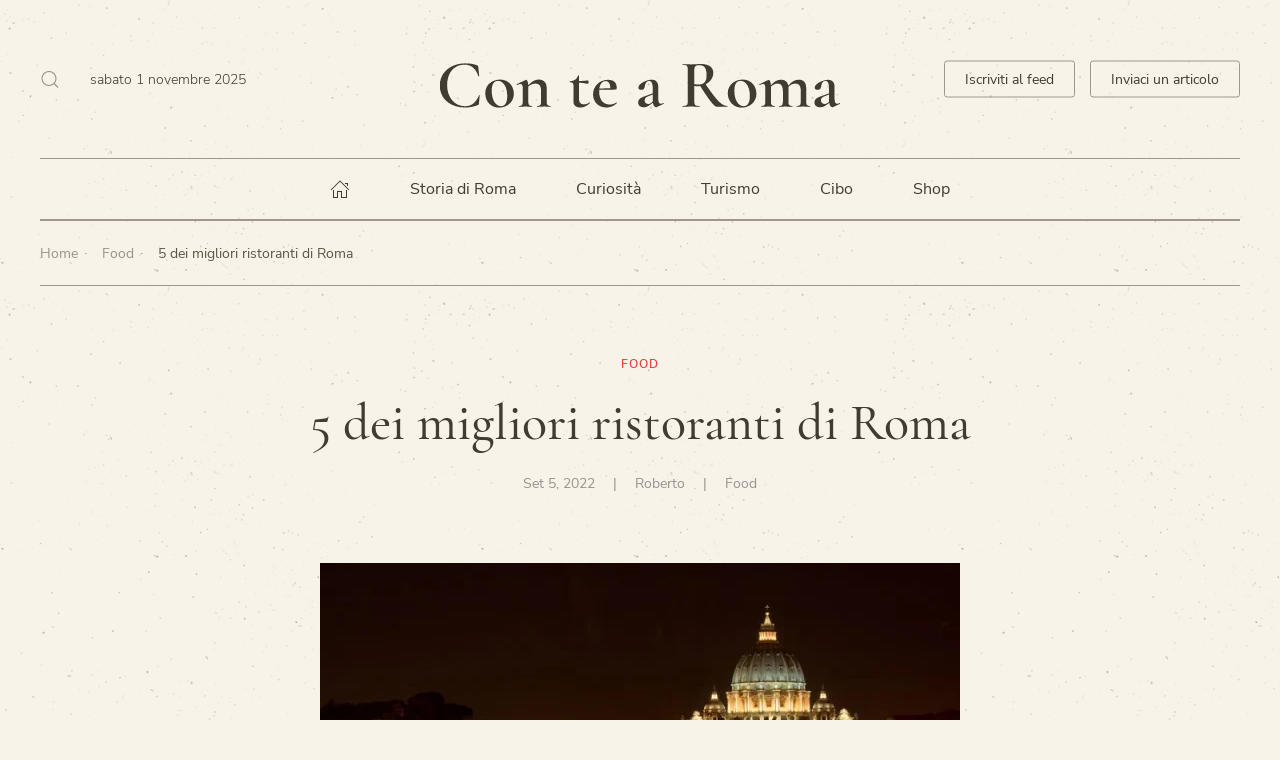

--- FILE ---
content_type: text/html; charset=UTF-8
request_url: https://contearoma.com/5-dei-migliori-ristoranti-di-roma/
body_size: 16663
content:
<!DOCTYPE html><html lang="it-IT" prefix="og: https://ogp.me/ns#"><head><meta charset="UTF-8"><meta name="viewport" content="width=device-width, initial-scale=1"><link rel="icon" href="/wp-content/uploads/italy.png" sizes="any"><link rel="apple-touch-icon" href="/wp-content/themes/yootheme/vendor/yootheme/theme-wordpress/assets/images/apple-touch-icon.png"><link rel="pingback" href="https://contearoma.com/xmlrpc.php"><title>5 dei migliori ristoranti di Roma - Con te a Roma</title><meta name="description" content="Questi cinque ristoranti servono il passato con menu deliziosi e ambientazioni suggestive."/><meta name="robots" content="index, follow, max-snippet:-1, max-video-preview:-1, max-image-preview:large"/><link rel="canonical" href="https://contearoma.com/5-dei-migliori-ristoranti-di-roma/" /><meta property="og:locale" content="it_IT" /><meta property="og:type" content="article" /><meta property="og:title" content="5 dei migliori ristoranti di Roma - Con te a Roma" /><meta property="og:description" content="Questi cinque ristoranti servono il passato con menu deliziosi e ambientazioni suggestive." /><meta property="og:url" content="https://contearoma.com/5-dei-migliori-ristoranti-di-roma/" /><meta property="og:site_name" content="Con te a Roma" /><meta property="article:section" content="Food" /><meta property="og:updated_time" content="2022-09-06T10:59:23+02:00" /><meta property="og:image" content="https://contearoma.com/wp-content/uploads/5ristoranti.jpg" /><meta property="og:image:secure_url" content="https://contearoma.com/wp-content/uploads/5ristoranti.jpg" /><meta property="og:image:width" content="800" /><meta property="og:image:height" content="518" /><meta property="og:image:alt" content="5 dei migliori ristoranti di Roma" /><meta property="og:image:type" content="image/jpeg" /><meta property="article:published_time" content="2022-09-05T19:35:41+02:00" /><meta property="article:modified_time" content="2022-09-06T10:59:23+02:00" /><meta name="twitter:card" content="summary_large_image" /><meta name="twitter:title" content="5 dei migliori ristoranti di Roma - Con te a Roma" /><meta name="twitter:description" content="Questi cinque ristoranti servono il passato con menu deliziosi e ambientazioni suggestive." /><meta name="twitter:image" content="https://contearoma.com/wp-content/uploads/5ristoranti.jpg" /><meta name="twitter:label1" content="Scritto da" /><meta name="twitter:data1" content="Roberto" /><meta name="twitter:label2" content="Tempo di lettura" /><meta name="twitter:data2" content="5 minuti" /> <script type="application/ld+json" class="rank-math-schema">{"@context":"https://schema.org","@graph":[{"@type":["Person","Organization"],"@id":"https://contearoma.com/#person","name":"Con te a Roma"},{"@type":"WebSite","@id":"https://contearoma.com/#website","url":"https://contearoma.com","name":"Con te a Roma","publisher":{"@id":"https://contearoma.com/#person"},"inLanguage":"it-IT"},{"@type":"ImageObject","@id":"https://contearoma.com/wp-content/uploads/5ristoranti.jpg","url":"https://contearoma.com/wp-content/uploads/5ristoranti.jpg","width":"800","height":"518","inLanguage":"it-IT"},{"@type":"WebPage","@id":"https://contearoma.com/5-dei-migliori-ristoranti-di-roma/#webpage","url":"https://contearoma.com/5-dei-migliori-ristoranti-di-roma/","name":"5 dei migliori ristoranti di Roma - Con te a Roma","datePublished":"2022-09-05T19:35:41+02:00","dateModified":"2022-09-06T10:59:23+02:00","isPartOf":{"@id":"https://contearoma.com/#website"},"primaryImageOfPage":{"@id":"https://contearoma.com/wp-content/uploads/5ristoranti.jpg"},"inLanguage":"it-IT"},{"@type":"Person","@id":"https://contearoma.com/author/roberto/","name":"Roberto","url":"https://contearoma.com/author/roberto/","image":{"@type":"ImageObject","@id":"https://secure.gravatar.com/avatar/4343a432e4de7148ddfba8dc570791a0?s=96&amp;d=mm&amp;r=g","url":"https://secure.gravatar.com/avatar/4343a432e4de7148ddfba8dc570791a0?s=96&amp;d=mm&amp;r=g","caption":"Roberto","inLanguage":"it-IT"}},{"@type":"BlogPosting","headline":"5 dei migliori ristoranti di Roma - Con te a Roma","datePublished":"2022-09-05T19:35:41+02:00","dateModified":"2022-09-06T10:59:23+02:00","articleSection":"Food","author":{"@id":"https://contearoma.com/author/roberto/","name":"Roberto"},"publisher":{"@id":"https://contearoma.com/#person"},"description":"Questi cinque ristoranti servono il passato con menu deliziosi e ambientazioni suggestive.","name":"5 dei migliori ristoranti di Roma - Con te a Roma","@id":"https://contearoma.com/5-dei-migliori-ristoranti-di-roma/#richSnippet","isPartOf":{"@id":"https://contearoma.com/5-dei-migliori-ristoranti-di-roma/#webpage"},"image":{"@id":"https://contearoma.com/wp-content/uploads/5ristoranti.jpg"},"inLanguage":"it-IT","mainEntityOfPage":{"@id":"https://contearoma.com/5-dei-migliori-ristoranti-di-roma/#webpage"}}]}</script> <link rel="alternate" type="application/rss+xml" title="Con te a Roma &raquo; Feed" href="https://contearoma.com/feed/" /><link rel="alternate" type="application/rss+xml" title="Con te a Roma &raquo; Feed dei commenti" href="https://contearoma.com/comments/feed/" /> <script type="text/javascript" id="wpp-js" src="https://contearoma.com/wp-content/plugins/wordpress-popular-posts/assets/js/wpp.min.js?ver=7.3.6" data-sampling="0" data-sampling-rate="100" data-api-url="https://contearoma.com/wp-json/wordpress-popular-posts" data-post-id="0" data-token="69abb71887" data-lang="0" data-debug="0"></script> <link rel="alternate" type="application/rss+xml" title="Con te a Roma &raquo; 5 dei migliori ristoranti di Roma Feed dei commenti" href="https://contearoma.com/5-dei-migliori-ristoranti-di-roma/feed/" /><link data-optimized="1" rel='stylesheet' id='wp-block-library-css' href='https://contearoma.com/wp-content/litespeed/css/72fa882fe2b3f79cd983938e83f86cc7.css?ver=86cc7' type='text/css' media='all' /><style id='classic-theme-styles-inline-css' type='text/css'>/*! This file is auto-generated */
.wp-block-button__link{color:#fff;background-color:#32373c;border-radius:9999px;box-shadow:none;text-decoration:none;padding:calc(.667em + 2px) calc(1.333em + 2px);font-size:1.125em}.wp-block-file__button{background:#32373c;color:#fff;text-decoration:none}</style><style id='global-styles-inline-css' type='text/css'>:root{--wp--preset--aspect-ratio--square: 1;--wp--preset--aspect-ratio--4-3: 4/3;--wp--preset--aspect-ratio--3-4: 3/4;--wp--preset--aspect-ratio--3-2: 3/2;--wp--preset--aspect-ratio--2-3: 2/3;--wp--preset--aspect-ratio--16-9: 16/9;--wp--preset--aspect-ratio--9-16: 9/16;--wp--preset--color--black: #000000;--wp--preset--color--cyan-bluish-gray: #abb8c3;--wp--preset--color--white: #ffffff;--wp--preset--color--pale-pink: #f78da7;--wp--preset--color--vivid-red: #cf2e2e;--wp--preset--color--luminous-vivid-orange: #ff6900;--wp--preset--color--luminous-vivid-amber: #fcb900;--wp--preset--color--light-green-cyan: #7bdcb5;--wp--preset--color--vivid-green-cyan: #00d084;--wp--preset--color--pale-cyan-blue: #8ed1fc;--wp--preset--color--vivid-cyan-blue: #0693e3;--wp--preset--color--vivid-purple: #9b51e0;--wp--preset--gradient--vivid-cyan-blue-to-vivid-purple: linear-gradient(135deg,rgba(6,147,227,1) 0%,rgb(155,81,224) 100%);--wp--preset--gradient--light-green-cyan-to-vivid-green-cyan: linear-gradient(135deg,rgb(122,220,180) 0%,rgb(0,208,130) 100%);--wp--preset--gradient--luminous-vivid-amber-to-luminous-vivid-orange: linear-gradient(135deg,rgba(252,185,0,1) 0%,rgba(255,105,0,1) 100%);--wp--preset--gradient--luminous-vivid-orange-to-vivid-red: linear-gradient(135deg,rgba(255,105,0,1) 0%,rgb(207,46,46) 100%);--wp--preset--gradient--very-light-gray-to-cyan-bluish-gray: linear-gradient(135deg,rgb(238,238,238) 0%,rgb(169,184,195) 100%);--wp--preset--gradient--cool-to-warm-spectrum: linear-gradient(135deg,rgb(74,234,220) 0%,rgb(151,120,209) 20%,rgb(207,42,186) 40%,rgb(238,44,130) 60%,rgb(251,105,98) 80%,rgb(254,248,76) 100%);--wp--preset--gradient--blush-light-purple: linear-gradient(135deg,rgb(255,206,236) 0%,rgb(152,150,240) 100%);--wp--preset--gradient--blush-bordeaux: linear-gradient(135deg,rgb(254,205,165) 0%,rgb(254,45,45) 50%,rgb(107,0,62) 100%);--wp--preset--gradient--luminous-dusk: linear-gradient(135deg,rgb(255,203,112) 0%,rgb(199,81,192) 50%,rgb(65,88,208) 100%);--wp--preset--gradient--pale-ocean: linear-gradient(135deg,rgb(255,245,203) 0%,rgb(182,227,212) 50%,rgb(51,167,181) 100%);--wp--preset--gradient--electric-grass: linear-gradient(135deg,rgb(202,248,128) 0%,rgb(113,206,126) 100%);--wp--preset--gradient--midnight: linear-gradient(135deg,rgb(2,3,129) 0%,rgb(40,116,252) 100%);--wp--preset--font-size--small: 13px;--wp--preset--font-size--medium: 20px;--wp--preset--font-size--large: 36px;--wp--preset--font-size--x-large: 42px;--wp--preset--spacing--20: 0.44rem;--wp--preset--spacing--30: 0.67rem;--wp--preset--spacing--40: 1rem;--wp--preset--spacing--50: 1.5rem;--wp--preset--spacing--60: 2.25rem;--wp--preset--spacing--70: 3.38rem;--wp--preset--spacing--80: 5.06rem;--wp--preset--shadow--natural: 6px 6px 9px rgba(0, 0, 0, 0.2);--wp--preset--shadow--deep: 12px 12px 50px rgba(0, 0, 0, 0.4);--wp--preset--shadow--sharp: 6px 6px 0px rgba(0, 0, 0, 0.2);--wp--preset--shadow--outlined: 6px 6px 0px -3px rgba(255, 255, 255, 1), 6px 6px rgba(0, 0, 0, 1);--wp--preset--shadow--crisp: 6px 6px 0px rgba(0, 0, 0, 1);}:where(.is-layout-flex){gap: 0.5em;}:where(.is-layout-grid){gap: 0.5em;}body .is-layout-flex{display: flex;}.is-layout-flex{flex-wrap: wrap;align-items: center;}.is-layout-flex > :is(*, div){margin: 0;}body .is-layout-grid{display: grid;}.is-layout-grid > :is(*, div){margin: 0;}:where(.wp-block-columns.is-layout-flex){gap: 2em;}:where(.wp-block-columns.is-layout-grid){gap: 2em;}:where(.wp-block-post-template.is-layout-flex){gap: 1.25em;}:where(.wp-block-post-template.is-layout-grid){gap: 1.25em;}.has-black-color{color: var(--wp--preset--color--black) !important;}.has-cyan-bluish-gray-color{color: var(--wp--preset--color--cyan-bluish-gray) !important;}.has-white-color{color: var(--wp--preset--color--white) !important;}.has-pale-pink-color{color: var(--wp--preset--color--pale-pink) !important;}.has-vivid-red-color{color: var(--wp--preset--color--vivid-red) !important;}.has-luminous-vivid-orange-color{color: var(--wp--preset--color--luminous-vivid-orange) !important;}.has-luminous-vivid-amber-color{color: var(--wp--preset--color--luminous-vivid-amber) !important;}.has-light-green-cyan-color{color: var(--wp--preset--color--light-green-cyan) !important;}.has-vivid-green-cyan-color{color: var(--wp--preset--color--vivid-green-cyan) !important;}.has-pale-cyan-blue-color{color: var(--wp--preset--color--pale-cyan-blue) !important;}.has-vivid-cyan-blue-color{color: var(--wp--preset--color--vivid-cyan-blue) !important;}.has-vivid-purple-color{color: var(--wp--preset--color--vivid-purple) !important;}.has-black-background-color{background-color: var(--wp--preset--color--black) !important;}.has-cyan-bluish-gray-background-color{background-color: var(--wp--preset--color--cyan-bluish-gray) !important;}.has-white-background-color{background-color: var(--wp--preset--color--white) !important;}.has-pale-pink-background-color{background-color: var(--wp--preset--color--pale-pink) !important;}.has-vivid-red-background-color{background-color: var(--wp--preset--color--vivid-red) !important;}.has-luminous-vivid-orange-background-color{background-color: var(--wp--preset--color--luminous-vivid-orange) !important;}.has-luminous-vivid-amber-background-color{background-color: var(--wp--preset--color--luminous-vivid-amber) !important;}.has-light-green-cyan-background-color{background-color: var(--wp--preset--color--light-green-cyan) !important;}.has-vivid-green-cyan-background-color{background-color: var(--wp--preset--color--vivid-green-cyan) !important;}.has-pale-cyan-blue-background-color{background-color: var(--wp--preset--color--pale-cyan-blue) !important;}.has-vivid-cyan-blue-background-color{background-color: var(--wp--preset--color--vivid-cyan-blue) !important;}.has-vivid-purple-background-color{background-color: var(--wp--preset--color--vivid-purple) !important;}.has-black-border-color{border-color: var(--wp--preset--color--black) !important;}.has-cyan-bluish-gray-border-color{border-color: var(--wp--preset--color--cyan-bluish-gray) !important;}.has-white-border-color{border-color: var(--wp--preset--color--white) !important;}.has-pale-pink-border-color{border-color: var(--wp--preset--color--pale-pink) !important;}.has-vivid-red-border-color{border-color: var(--wp--preset--color--vivid-red) !important;}.has-luminous-vivid-orange-border-color{border-color: var(--wp--preset--color--luminous-vivid-orange) !important;}.has-luminous-vivid-amber-border-color{border-color: var(--wp--preset--color--luminous-vivid-amber) !important;}.has-light-green-cyan-border-color{border-color: var(--wp--preset--color--light-green-cyan) !important;}.has-vivid-green-cyan-border-color{border-color: var(--wp--preset--color--vivid-green-cyan) !important;}.has-pale-cyan-blue-border-color{border-color: var(--wp--preset--color--pale-cyan-blue) !important;}.has-vivid-cyan-blue-border-color{border-color: var(--wp--preset--color--vivid-cyan-blue) !important;}.has-vivid-purple-border-color{border-color: var(--wp--preset--color--vivid-purple) !important;}.has-vivid-cyan-blue-to-vivid-purple-gradient-background{background: var(--wp--preset--gradient--vivid-cyan-blue-to-vivid-purple) !important;}.has-light-green-cyan-to-vivid-green-cyan-gradient-background{background: var(--wp--preset--gradient--light-green-cyan-to-vivid-green-cyan) !important;}.has-luminous-vivid-amber-to-luminous-vivid-orange-gradient-background{background: var(--wp--preset--gradient--luminous-vivid-amber-to-luminous-vivid-orange) !important;}.has-luminous-vivid-orange-to-vivid-red-gradient-background{background: var(--wp--preset--gradient--luminous-vivid-orange-to-vivid-red) !important;}.has-very-light-gray-to-cyan-bluish-gray-gradient-background{background: var(--wp--preset--gradient--very-light-gray-to-cyan-bluish-gray) !important;}.has-cool-to-warm-spectrum-gradient-background{background: var(--wp--preset--gradient--cool-to-warm-spectrum) !important;}.has-blush-light-purple-gradient-background{background: var(--wp--preset--gradient--blush-light-purple) !important;}.has-blush-bordeaux-gradient-background{background: var(--wp--preset--gradient--blush-bordeaux) !important;}.has-luminous-dusk-gradient-background{background: var(--wp--preset--gradient--luminous-dusk) !important;}.has-pale-ocean-gradient-background{background: var(--wp--preset--gradient--pale-ocean) !important;}.has-electric-grass-gradient-background{background: var(--wp--preset--gradient--electric-grass) !important;}.has-midnight-gradient-background{background: var(--wp--preset--gradient--midnight) !important;}.has-small-font-size{font-size: var(--wp--preset--font-size--small) !important;}.has-medium-font-size{font-size: var(--wp--preset--font-size--medium) !important;}.has-large-font-size{font-size: var(--wp--preset--font-size--large) !important;}.has-x-large-font-size{font-size: var(--wp--preset--font-size--x-large) !important;}
:where(.wp-block-post-template.is-layout-flex){gap: 1.25em;}:where(.wp-block-post-template.is-layout-grid){gap: 1.25em;}
:where(.wp-block-columns.is-layout-flex){gap: 2em;}:where(.wp-block-columns.is-layout-grid){gap: 2em;}
:root :where(.wp-block-pullquote){font-size: 1.5em;line-height: 1.6;}</style><link data-optimized="1" rel='stylesheet' id='math-captcha-frontend-css' href='https://contearoma.com/wp-content/litespeed/css/ab3b41e32301d3408376ce4709c7a397.css?ver=7a397' type='text/css' media='all' /><link data-optimized="1" href="https://contearoma.com/wp-content/litespeed/css/f5f9f54607858582f097a63c66fc2ad7.css?ver=19597" rel="stylesheet"><link data-optimized="1" href="https://contearoma.com/wp-content/litespeed/css/58090ab01fe2421739137a0777e99812.css?ver=7772f" rel="stylesheet"> <script type="text/javascript" src="https://contearoma.com/wp-includes/js/jquery/jquery.min.js" id="jquery-core-js"></script> <script data-optimized="1" type="text/javascript" src="https://contearoma.com/wp-content/litespeed/js/b9c64fc5e568dfb8a27af3403a198671.js?ver=98671" id="jquery-migrate-js" defer data-deferred="1"></script> <script data-optimized="1" type="text/javascript" src="https://contearoma.com/wp-content/litespeed/js/6dd8919b7c9d441a3a0bc507245dc69f.js?ver=dc69f" id="react-js" defer data-deferred="1"></script> <script data-optimized="1" type="text/javascript" src="https://contearoma.com/wp-content/litespeed/js/a820bcb47120905c00c046429123d39d.js?ver=3d39d" id="react-jsx-runtime-js" defer data-deferred="1"></script> <script data-optimized="1" type="text/javascript" src="https://contearoma.com/wp-content/litespeed/js/ed0c17bba57f3c96ca16b8f84d3a57ad.js?ver=a57ad" id="wp-hooks-js" defer data-deferred="1"></script> <script data-optimized="1" type="text/javascript" src="https://contearoma.com/wp-content/litespeed/js/4aab720bfed5819d076fd2bf298e6e73.js?ver=e6e73" id="wp-deprecated-js" defer data-deferred="1"></script> <script data-optimized="1" type="text/javascript" src="https://contearoma.com/wp-content/litespeed/js/a3a16e2eb9ab0105860fb563dc9c12dd.js?ver=c12dd" id="wp-dom-js" defer data-deferred="1"></script> <script data-optimized="1" type="text/javascript" src="https://contearoma.com/wp-content/litespeed/js/242de1eb1506d6b12a29cf351c9c7077.js?ver=c7077" id="react-dom-js" defer data-deferred="1"></script> <script data-optimized="1" type="text/javascript" src="https://contearoma.com/wp-content/litespeed/js/2632d74c4d4c15200f844de888c0cc9e.js?ver=0cc9e" id="wp-escape-html-js" defer data-deferred="1"></script> <script data-optimized="1" type="text/javascript" src="https://contearoma.com/wp-content/litespeed/js/075cb8d47a5c66b97d3aa4b85cc3dd19.js?ver=3dd19" id="wp-element-js" defer data-deferred="1"></script> <script data-optimized="1" type="text/javascript" src="https://contearoma.com/wp-content/litespeed/js/5f9fa23d507a171f40785ad7df850bf8.js?ver=50bf8" id="wp-is-shallow-equal-js" defer data-deferred="1"></script> <script data-optimized="1" type="text/javascript" src="https://contearoma.com/wp-content/litespeed/js/490850193af680ade9ce86a36429386e.js?ver=9386e" id="wp-i18n-js" defer data-deferred="1"></script> <script type="text/javascript" id="wp-i18n-js-after" src="[data-uri]" defer></script> <script type="text/javascript" id="wp-keycodes-js-translations" src="[data-uri]" defer></script> <script data-optimized="1" type="text/javascript" src="https://contearoma.com/wp-content/litespeed/js/2a6b5d7a17b9607911f2e15cc7f8b056.js?ver=8b056" id="wp-keycodes-js" defer data-deferred="1"></script> <script data-optimized="1" type="text/javascript" src="https://contearoma.com/wp-content/litespeed/js/fe0c98a93e31dc285b91286b77f9a087.js?ver=9a087" id="wp-priority-queue-js" defer data-deferred="1"></script> <script data-optimized="1" type="text/javascript" src="https://contearoma.com/wp-content/litespeed/js/05dba248bbbc415dbb2b36c8226a2e59.js?ver=a2e59" id="wp-compose-js" defer data-deferred="1"></script> <script data-optimized="1" type="text/javascript" src="https://contearoma.com/wp-content/litespeed/js/72e6ccced554ab35ac28c3788b46fc9f.js?ver=6fc9f" id="wp-private-apis-js" defer data-deferred="1"></script> <script data-optimized="1" type="text/javascript" src="https://contearoma.com/wp-content/litespeed/js/9ea7e6f0f8e54f83ff777e5f70389158.js?ver=89158" id="wp-redux-routine-js" defer data-deferred="1"></script> <script data-optimized="1" type="text/javascript" src="https://contearoma.com/wp-content/litespeed/js/df86c384dd78a56883be068a93f61de7.js?ver=61de7" id="wp-data-js" defer data-deferred="1"></script> <script type="text/javascript" id="wp-data-js-after" src="[data-uri]" defer></script> <script data-optimized="1" type="text/javascript" src="https://contearoma.com/wp-content/litespeed/js/3eec00d2c8f670185012501922889200.js?ver=89200" id="wmc-js-js" defer="defer" data-wp-strategy="defer"></script> <link rel="https://api.w.org/" href="https://contearoma.com/wp-json/" /><link rel="alternate" title="JSON" type="application/json" href="https://contearoma.com/wp-json/wp/v2/posts/2501" /><link rel="EditURI" type="application/rsd+xml" title="RSD" href="https://contearoma.com/xmlrpc.php?rsd" /><meta name="generator" content="WordPress 6.6.4" /><link rel='shortlink' href='https://contearoma.com/?p=2501' /><link rel="alternate" title="oEmbed (JSON)" type="application/json+oembed" href="https://contearoma.com/wp-json/oembed/1.0/embed?url=https%3A%2F%2Fcontearoma.com%2F5-dei-migliori-ristoranti-di-roma%2F" /><link rel="alternate" title="oEmbed (XML)" type="text/xml+oembed" href="https://contearoma.com/wp-json/oembed/1.0/embed?url=https%3A%2F%2Fcontearoma.com%2F5-dei-migliori-ristoranti-di-roma%2F&#038;format=xml" /><style id="wpp-loading-animation-styles">@-webkit-keyframes bgslide{from{background-position-x:0}to{background-position-x:-200%}}@keyframes bgslide{from{background-position-x:0}to{background-position-x:-200%}}.wpp-widget-block-placeholder,.wpp-shortcode-placeholder{margin:0 auto;width:60px;height:3px;background:#dd3737;background:linear-gradient(90deg,#dd3737 0%,#571313 10%,#dd3737 100%);background-size:200% auto;border-radius:3px;-webkit-animation:bgslide 1s infinite linear;animation:bgslide 1s infinite linear}</style> <script data-optimized="1" src="https://contearoma.com/wp-content/litespeed/js/bd151252cb3b8bc7ceb2ad977300bd09.js?ver=22efc" defer data-deferred="1"></script> <script data-optimized="1" src="https://contearoma.com/wp-content/litespeed/js/61a76f92d82de3f99ebdebf4f135faeb.js?ver=ec75f" defer data-deferred="1"></script> <script data-optimized="1" src="https://contearoma.com/wp-content/litespeed/js/0eb7c01ba77275ff75d2849c1d1b61fa.js?ver=e8c1b" defer data-deferred="1"></script> <script src="[data-uri]" defer></script> </head><body class="post-template-default single single-post postid-2501 single-format-standard "><div class="uk-hidden-visually uk-notification uk-notification-top-left uk-width-auto"><div class="uk-notification-message">
<a href="#tm-main">Skip to main content</a></div></div><div class="tm-page"><header class="tm-header-mobile uk-hidden@m" uk-header><div uk-sticky show-on-up animation="uk-animation-slide-top" cls-active="uk-navbar-sticky" sel-target=".uk-navbar-container"><div class="uk-navbar-container"><div class="uk-container uk-container-expand"><nav class="uk-navbar" uk-navbar="{&quot;container&quot;:&quot;.tm-header-mobile &gt; [uk-sticky]&quot;}"><div class="uk-navbar-left">
<a uk-toggle href="#tm-dialog-mobile" class="uk-navbar-toggle"><div uk-navbar-toggle-icon></div>
</a></div><div class="uk-navbar-center"><a href="https://contearoma.com/" aria-label="Back to home" class="uk-logo uk-navbar-item">
<img alt="Con te a Roma" loading="eager" width="200" height="64" src="/wp-content/uploads/logo-nero-mobile.svg"></a></div></nav></div></div></div><div id="tm-dialog-mobile" class="uk-modal-full" uk-modal><div class="uk-modal-dialog uk-flex"><button class="uk-modal-close-full uk-close-large" type="button" uk-close uk-toggle="cls: uk-modal-close-full uk-close-large uk-modal-close-default; mode: media; media: @s"></button><div class="uk-modal-body uk-padding-large uk-margin-auto uk-flex uk-flex-column uk-box-sizing-content uk-width-auto@s" uk-height-viewport uk-toggle="{&quot;cls&quot;:&quot;uk-padding-large&quot;,&quot;mode&quot;:&quot;media&quot;,&quot;media&quot;:&quot;@s&quot;}"><div class="uk-margin-auto-bottom"><div class="uk-grid uk-child-width-1-1" uk-grid><div><div class="uk-panel widget widget_nav_menu" id="nav_menu-2"><ul class="uk-nav uk-nav-default"><li class="menu-item menu-item-type-post_type menu-item-object-page menu-item-home"><a href="https://contearoma.com/"><span uk-icon="icon: home;"></span> </a></li><li class="menu-item menu-item-type-taxonomy menu-item-object-category"><a href="https://contearoma.com/storia-di-roma/"> Storia di Roma</a></li><li class="menu-item menu-item-type-taxonomy menu-item-object-category"><a href="https://contearoma.com/curiosita/"> Curiosità</a></li><li class="menu-item menu-item-type-taxonomy menu-item-object-category menu-item-has-children uk-parent"><a href="https://contearoma.com/turismo/"> Turismo</a><ul class="uk-nav-sub"><li class="menu-item menu-item-type-taxonomy menu-item-object-category"><a href="https://contearoma.com/turismo/piazze/"> Piazze</a></li><li class="menu-item menu-item-type-taxonomy menu-item-object-category"><a href="https://contearoma.com/turismo/hotel/"> Hotel</a></li></ul></li><li class="menu-item menu-item-type-taxonomy menu-item-object-category menu-item-has-children uk-parent"><a href="https://contearoma.com/cibo/"> Cibo</a><ul class="uk-nav-sub"><li class="menu-item menu-item-type-taxonomy menu-item-object-category"><a href="https://contearoma.com/cibo/ristoranti/"> Ristoranti</a></li></ul></li><li class="menu-item menu-item-type-custom menu-item-object-custom"><a href="https://luxureat.com/" target="_blank"> Shop</a></li></ul></div></div><div><div class="uk-panel widget widget_text" id="text-5"><div class="uk-panel textwidget"><div class="uk-h2">
<a class="uk-link-heading" href="/index.php">Con te a Roma</a></div><ul class="uk-list"><li class="el-item">
<a href="/privacy-policy" class="el-link uk-link-text">Privacy Policy</a></li><li class="el-item">
<a href="/crediti" class="el-link uk-link-text">Crediti</a></li><li class="el-item">
<a href="/contatti" class="el-link uk-link-text">Contatti</a></li></ul></div></div></div><div><div class="uk-panel widget widget_search" id="search-3"><form id="search-7237" action="https://contearoma.com" method="get" role="search" class="uk-search uk-search-default uk-width-1-1"><span uk-search-icon></span><input name="s" placeholder="Cerca" required aria-label="Search" type="search" class="uk-search-input"></form></div></div><div><div class="uk-panel widget widget_text" id="text-4"><div class="uk-panel textwidget"><hr><p class="uk-text-meta">© <script src="[data-uri]" defer></script> Tutti i diritti riservati.</p><div class="uk-child-width-auto uk-grid-small" uk-grid><div>
<a class="uk-icon-link uk-icon" href="https://www.facebook.com/yootheme" uk-icon="icon: facebook;"></a></div><div>
<a class="uk-icon-link uk-icon" href="https://www.twitter.com/yootheme" uk-icon="icon: twitter;"></a></div><div>
<a class="uk-icon-link uk-icon" href="https://www.youtube.com/channel/UCScfGdEgRCOh9YJdpGu82eQ" uk-icon="icon: youtube;"></a></div><div>
<a class="uk-icon-link uk-icon" href="https://www.instagram.com/" uk-icon="icon: instagram;"></a></div><div>
<a class="uk-icon-link uk-icon" href="https://www.reddit.com/" uk-icon="icon: reddit;"></a></div></div></div></div></div></div></div></div></div></div></header><header class="tm-header uk-visible@m" uk-header><div class="tm-headerbar-default tm-headerbar tm-headerbar-top"><div class="uk-container uk-container-xlarge"><div class="uk-position-relative uk-flex uk-flex-center uk-flex-middle"><div class="uk-position-center-left tm-position-z-index-high"><div class="uk-grid-medium uk-child-width-auto uk-flex-middle" uk-grid><div><div class="uk-panel widget widget_search" id="search-2"><a class="uk-search-toggle uk-display-block" href="#search-95f6-modal" uk-search-icon uk-toggle></a><div id="search-95f6-modal" class="uk-modal-full" uk-modal="container: true"><div class="uk-modal-dialog uk-flex uk-flex-center uk-flex-middle" uk-height-viewport>
<button class="uk-modal-close-full uk-close-large" type="button" uk-close uk-toggle="cls: uk-modal-close-full uk-close-large uk-modal-close-default; mode: media; media: @s"></button><div class="uk-search uk-search-large"><form id="search-95f6" action="https://contearoma.com" method="get" role="search" class="uk-search uk-search-large"><input name="s" placeholder="Cerca" required aria-label="Search" type="search" class="uk-search-input uk-text-center" autofocus></form></div></div></div></div></div><div><div class="uk-panel widget widget_text" id="text-3"><div class="uk-panel textwidget"><script src="[data-uri]" defer></script></div></div></div></div></div>
<a href="https://contearoma.com/" aria-label="Back to home" class="uk-logo">
<img alt="Con te a Roma" loading="eager" width="400" height="64" src="/wp-content/uploads/logo-nero.svg"><img class="uk-logo-inverse" alt="Con te a Roma" loading="eager" width="400" height="64" src="/wp-content/uploads/logo-bianco.svg"></a><div class="uk-position-center-right tm-position-z-index-high"><div class="uk-panel widget widget_text" id="text-2"><div class="uk-panel textwidget"><div class="uk-grid-small uk-child-width-auto" uk-grid><div>
<a href="https://follow.it/con-te-a-roma?pub" class="uk-button uk-button-default" target="_blank" rel="noopener">Iscriviti al feed</a></div><div>
<a href="/contatti" class="uk-button uk-button-default">Inviaci un articolo</a></div></div></div></div></div></div></div></div><div uk-sticky media="@m" cls-active="uk-navbar-sticky" sel-target=".uk-navbar-container"><div class="uk-navbar-container"><div class="uk-container uk-container-xlarge"><nav class="uk-navbar" uk-navbar="{&quot;align&quot;:&quot;left&quot;,&quot;container&quot;:&quot;.tm-header &gt; [uk-sticky]&quot;,&quot;boundary&quot;:&quot;.tm-header .uk-navbar-container&quot;}"><div class="uk-navbar-center"><ul class="uk-navbar-nav"><li class="menu-item menu-item-type-post_type menu-item-object-page menu-item-home"><a href="https://contearoma.com/" class="uk-preserve-width"><span uk-icon="icon: home;"></span> </a></li><li class="menu-item menu-item-type-taxonomy menu-item-object-category"><a href="https://contearoma.com/storia-di-roma/"> Storia di Roma</a></li><li class="menu-item menu-item-type-taxonomy menu-item-object-category"><a href="https://contearoma.com/curiosita/"> Curiosità</a></li><li class="menu-item menu-item-type-taxonomy menu-item-object-category menu-item-has-children uk-parent"><a href="https://contearoma.com/turismo/"> Turismo</a><div class="uk-navbar-dropdown"><div><ul class="uk-nav uk-navbar-dropdown-nav"><li class="menu-item menu-item-type-taxonomy menu-item-object-category"><a href="https://contearoma.com/turismo/piazze/"> Piazze</a></li><li class="menu-item menu-item-type-taxonomy menu-item-object-category"><a href="https://contearoma.com/turismo/hotel/"> Hotel</a></li></ul></div></div></li><li class="menu-item menu-item-type-taxonomy menu-item-object-category menu-item-has-children uk-parent"><a href="https://contearoma.com/cibo/"> Cibo</a><div class="uk-navbar-dropdown"><div><ul class="uk-nav uk-navbar-dropdown-nav"><li class="menu-item menu-item-type-taxonomy menu-item-object-category"><a href="https://contearoma.com/cibo/ristoranti/"> Ristoranti</a></li></ul></div></div></li><li class="menu-item menu-item-type-custom menu-item-object-custom"><a href="https://luxureat.com/" target="_blank"> Shop</a></li></ul></div></nav></div></div></div></header><main id="tm-main" ><div class="uk-section-default uk-section uk-section-xsmall uk-padding-remove-bottom" tm-header-transparent="dark"><div class="uk-container uk-container-xlarge"><div class="tm-header-placeholder uk-margin-remove-adjacent"></div><div class="uk-grid tm-grid-expand uk-child-width-1-1 uk-grid-margin"><div class="uk-width-1-1@m"><nav aria-label="Breadcrumb"><ul class="uk-breadcrumb uk-margin-remove-bottom" vocab="https://schema.org/" typeof="BreadcrumbList"><li property="itemListElement" typeof="ListItem">            <a href="https://contearoma.com" property="item" typeof="WebPage"><span property="name">Home</span></a><meta property="position" content="1"></li><li property="itemListElement" typeof="ListItem">            <a href="https://contearoma.com/food/" property="item" typeof="WebPage"><span property="name">Food</span></a><meta property="position" content="2"></li><li property="itemListElement" typeof="ListItem">            <span property="name">5 dei migliori ristoranti di Roma</span><meta property="position" content="3"></li></ul></nav><hr></div></div></div></div><div class="uk-section-default uk-section uk-padding-remove-bottom"><div class="uk-container"><div class="uk-grid-margin uk-container uk-container-xsmall"><div class="uk-grid tm-grid-expand uk-child-width-1-1"><div class="uk-width-1-1@m"><div class="uk-h6 uk-text-primary uk-margin-remove-vertical uk-text-center">        <a href="https://contearoma.com/food/" rel="tag">Food</a></div><h1 class="uk-heading-small uk-margin uk-text-center">        5 dei migliori ristoranti di Roma</h1><div class="uk-panel uk-text-meta uk-margin uk-text-center"><time datetime="2022-09-05T19:35:41+02:00">Set 5, 2022</time> &emsp;|&emsp; <a href="https://contearoma.com/author/roberto/">Roberto</a> &emsp;|&emsp; <a href="https://contearoma.com/food/" rel="tag">Food</a></div></div></div></div><div class="uk-grid tm-grid-expand uk-child-width-1-1 uk-margin-large"><div class="uk-width-1-1@m"><div class="uk-margin-small uk-text-center">
<picture>
<source type="image/webp" srcset="/wp-content/themes/yootheme/cache/a6/5ristoranti-a6586a12.webp 640w, https://contearoma.com/wp-admin/admin-ajax.php?action=kernel&amp;p=image&amp;src=file%3Dwp-content%252Fuploads%252F5ristoranti.jpg%26type%3Dwebp%2C85%26thumbnail%3D768%2C497%2C&amp;hash=a83eb979 768w, /wp-content/themes/yootheme/cache/aa/5ristoranti-aa87f1aa.webp 800w" sizes="(min-width: 640px) 640px">
<img decoding="async" src="/wp-content/themes/yootheme/cache/dd/5ristoranti-ddeaf180.jpeg" width="640" height="414" class="el-image" alt loading="lazy">
</picture></div></div></div><div class="uk-grid-margin uk-container uk-container-xsmall"><div class="uk-grid tm-grid-expand uk-child-width-1-1"><div class="uk-width-1-1@m"><div class="uk-panel uk-text-large uk-dropcap uk-margin"><p>Questi cinque ristoranti servono il passato con menu deliziosi e ambientazioni suggestive.</p><p>LA CAMPANA</p><figure class="wp-block-image"><img decoding="async" src="https://www.italymagazine.com/sites/default/files/feature-story/gallery/la_campana_three_2.jpg" alt=""/></figure><p>Il ristorante più antico di Roma, La Campana, festeggia quest&#8217;anno i suoi 500 anni. I censimenti del 1526 mostrano che un Pietro della Campana era il proprietario originale: la posizione, Vicolo della Campana, probabilmente ha dato il nome al ristorante (e forse anche il cognome del proprietario). Oggi questa trattoria casalinga nei pressi di Piazza Navona è gestita dai fratelli Paolo e Marina Trancassini, discendenti della famiglia che l&#8217;ha gestita per oltre cento anni. Non sorprende che La Campana sia nota per un&#8217;autentica cucina romana, servita a un&#8217;ampia fascia di luminari che vanno dal pittore Caravaggio a Picasso. Goethe scrisse persino del luogo, riferendosi ad esso come Osteria Campana nelle Römische Elegien (Elegie romane), la sua raccolta di poesie liriche sensuali &#8211; per l&#8217;epoca. I preferiti del menu includono primi piatti come i tagliolini con acciughe e pecorino e la puntarella con acciughe. Imperdibili anche i carciofi (carciofi) di stagione, preparati alla Romana (tipicamente con vino bianco, aglio e olio d&#8217;oliva) o alla Giuda, la versione fritta popolare nello storico quartiere del Ghetto ebraico della città. Potrebbe essere difficile, ma cerca di lasciare spazio al dessert: la torta di mele del ristorante da una vecchia ricetta, viene servita calda con una cucchiaiata di gelato. Vicolo della Campana (tra Via della Scrofa e Piazza Nicosia); 06 687 5273.</p><p>Ti piace questo articolo? Da non perdere &#8220;Il lato verde di Roma: cinque giardini da non perdere&#8221;.</p><figure class="wp-block-image"><img decoding="async" src="https://www.italymagazine.com/sites/default/files/feature-story/gallery/la_campana_four_2.jpg" alt=""/></figure><p>CHECCINO DAL 1887</p><figure class="wp-block-image"><img decoding="async" src="https://www.italymagazine.com/sites/default/files/feature-story/gallery/checcino_one.jpg" alt=""/></figure><p>Il più antico ristorante di Roma ancora gestito dalla sua famiglia fondatrice (i Mariani), Checcino dal 1887 ha celebrato lo scorso anno il suo 130° anniversario. Situato a Testaccio, un quartiere popolare della città, e ora una calamita per i buongustai, Checcino dal 1887 è una trattoria classica con una straordinaria lista di vini e cibo molto abbondante. Il sito iniziò come un&#8217;enoteca, si trasformò in un wine bar, poi divenne un luogo dove i lavoratori del vicino mattatoio venivano a vendere il quinto quarto, o viscere avanzate. (I romani una volta vendevano parti di bestiame secondo gli strati sociali: gli aristocratici ottennero il primo quarto, o piccone; il clero, il secondo, la classe media il terzo livello e le forze armate il quarto.) Molti dei piatti del ristorante come la trippa alla romana (Trippa al pomodoro) ricorda la sua storia precedente, non sprecare nulla. (La classica Coda alla Vaccinara romana, stufato di coda di bue, è stata servita per la prima volta al ristorante.) Per i primi ci sono molte paste popolari a Roma come il cacio e pepe, carbonara e amatriciana. I vegetariani possono scegliere da un menu speciale con antipasti come bruschette con pecorino aromatizzato alla salvia; spaghetti alla cremosa salsa di carciofi; e polpettine di verdure. La carta dei formaggi e dei vini è ampia e la cantina, scavata nel fianco del Monte Testaccio, una storica ex discarica costituita da anfore di scarto, o contenitori, dall&#8217;antichità, è una delle più memorabili di Roma. Via di Monte Testaccio, 30; 06 574 3816.</p><p>LA MATRICIA</p><figure class="wp-block-image"><img decoding="async" src="https://www.italymagazine.com/sites/default/files/feature-story/gallery/la_matriciana_one.jpg" alt=""/></figure><p>Nel 1870, un anno ricco di eventi nella storia d&#8217;Italia con l&#8217;ingresso di Roma nel Paese appena unificato e nella sua capitale, il ristorante La Matriciana ha aperto la sua attività e da allora propone piatti della cucina romana. Le prime origini de La Matriciana furono umili: secondo la tradizione, una giovane donna venne a Roma da Amatrice, una cittadina del Lazio settentrionale (luogo del devastante terremoto del 2016) e iniziò a cucinare bucatini con salsa di pomodoro piccante in un mercato dove si ristorante ora è in piedi. (Una teoria contrastante ha l&#8217;origine del sugo a Roma, evolvendosi nel tempo dalla pasta alla gricia il cui sugo è fatto con guanciale, pecorino e pepe.) Qualunque sia la storia, puoi essere certo di avere un gustoso assaggio dell&#8217;omonimo piatto qui , insieme a una bella gamma di primi al pesce, come gli spaghetti alle vongole o con le acciughe; linguine al branzino; e fettuccine con scampi. I secondi spaziano da quelli più a base di pesce, come baccalà e sogliola di Dover, alle costolette di agnello alla griglia, ai Saltimbocca (vitello con prosciutto e salvia) e alla braciola di maiale, o alle braciole di maiale grigliate con peperoncino e cicoria. La Matriciana oggi è gestita dal Fortunato Casciotti e dai suoi figli, Fabio e Mauro, che sovrintendono alla cucina e ad un&#8217;ariosa sala da pranzo con soffitto a volta, lampadari appuntiti e pavimenti in marmo. Via del Viminale 44; 06 488 1775.</p><p>SPRITO DIVINO</p><figure class="wp-block-image"><img decoding="async" src="https://www.italymagazine.com/sites/default/files/feature-story/gallery/477772_282882755121207_658130606_o.jpg" alt=""/></figure><p>La cantina di questo luogo di Trastevere risale all&#8217;epoca in cui Giulio Cesare regnava a Roma, anche se il ristorante, ospitato in un edificio che fu sede di sinagoga, convento e abitazione privata nell&#8217;ultimo millennio, è di ben più annata recente. A Spirito DiVino, è un affare di famiglia Catalani: Eliana, un&#8217;ex biologa, è la mente della cucina; il marito Romeo dirige la sala da pranzo; e il figlio Francesco cura la storica cantina, dove un antico arco romano aggiunge uno straordinario tocco storico. Catalani, fervente aderente Slow Food, cuoce tutte le pietanze (gli ingredienti provengono da piccola agricoltura riconosciuta</p><figure class="wp-block-image"><img decoding="async" src="https://www.italymagazine.com/sites/default/files/feature-story/gallery/28164950_1799512556766644_6786893648443452480_o.jpg" alt=""/></figure><p>Celebrando 125 anni quest&#8217;anno, Babington&#8217;s Tea Room è stata a lungo la club house della comunità anglo romana con la sua posizione perfetta in Piazza di Spagna dove molti inglesi (famoso John Keats) vennero a vivere e lavorare. Quando gli espatriati nel Regno Unito Isabel Cargill e Anne Marie Babington si stabilirono a Roma nel 1893 videro che non c&#8217;era posto nella Città Eterna incentrata sul caffè per concedersi una tazza di tè pomeridiana (che era disponibile solo in farmacia). Babington&#8217;s, originariamente aperto nella vicina Via dei Due Macelli, ebbe un rapido successo e si trasferì nella sede attuale un anno dopo. Nel corso dei decenni è diventata una tappa obbligata per visitatori e romani di ogni ceto sociale: Grand Tour aristos diretti da Londra, star del cinema come Audrey Hepburn e icone come Federico Fellini, a cui piaceva il suo muffin inglese con prosciutto e formaggio. Nonostante i legami inglesi, Babington&#8217;s riuscì a rimanere aperto durante la seconda guerra mondiale: le sue stanze sul retro erano luoghi di incontro per leader antifascisti che fuggivano dalla porta sul retro della cucina quando i ministri del governo venivano a controllare il posto con il pretesto del tè. Dopo la guerra, l&#8217;offerta della sala da tè fu ampliata per includere opzioni per il pranzo e la cena leggera (oggi che include zuppe, toast, panini e insalate tra cui una caprese). Ma Babington&#8217;s rimane fedele alle sue radici nella sala da tè con tutta la dolce bontà che implica. Nuovi dolci si aggiungono al menu per il 125° anniversario tra cui la Torta Isabel, un tradizionale pan di spagna inglese con cioccolato bianco, lamponi e meringa; una tartelletta al caramello con chips di mela e una frolla a quattro strati. Oggi Babington&#8217;s è gestito dai discendenti di quarta generazione di Isabel Cargill, Chiara Bedini e Rory Bruce, che stanno portando l&#8217;istituzione di famiglia nel 21° secolo con lo shopping online e un negozio di tè in negozio. Un ulteriore collegamento tra Babington&#8217;s e la sua leggendaria posizione è un nuovo ingresso direttamente da Piazza di Spagna. Piazza di Spagna 23; 06 678 6027.</p></div><div class="uk-margin uk-text-center">
<a class="el-link" href="https://ugolinitartufi.it/" target="_blank" rel="noopener"><picture>
<source type="image/webp" srcset="/wp-content/themes/yootheme/cache/b9/pasta-pesto-alla-genovese-ugolini-gourmet-b988631e.webp 750w, /wp-content/themes/yootheme/cache/b5/pasta-pesto-alla-genovese-ugolini-gourmet-b5245833.webp 768w, /wp-content/themes/yootheme/cache/32/pasta-pesto-alla-genovese-ugolini-gourmet-3203dcfe.webp 1024w, /wp-content/themes/yootheme/cache/86/pasta-pesto-alla-genovese-ugolini-gourmet-86f5166f.webp 1366w, /wp-content/themes/yootheme/cache/75/pasta-pesto-alla-genovese-ugolini-gourmet-758d1e1d.webp 1440w" sizes="(min-width: 750px) 750px">
<img decoding="async" src="/wp-content/themes/yootheme/cache/4c/pasta-pesto-alla-genovese-ugolini-gourmet-4c2aaa89.jpeg" width="750" height="486" class="el-image" alt loading="lazy">
</picture></a></div><div class="uk-margin-medium">
<a class="el-content uk-button uk-button-primary uk-button-large" href="https://contearoma.com/">
Torna alla pagina principale
</a></div></div></div></div></div></div><div class="uk-section-default uk-section"><div class="uk-container uk-container-xlarge"><div class="uk-grid tm-grid-expand uk-child-width-1-1 uk-grid-margin"><div class="uk-width-1-1@m"><hr><h2 class="uk-h6 uk-margin-small">        Articoli correlati su Food</h2></div></div></div></div></main><footer><div class="uk-section-secondary uk-section uk-section-small uk-padding-remove-bottom"><div class="uk-container uk-container-xlarge"><div class="uk-grid tm-grid-expand uk-grid-margin" uk-grid><div class="uk-grid-item-match uk-flex-middle uk-width-1-4@m"><div class="uk-panel uk-width-1-1"><div class="uk-margin uk-text-center" uk-scrollspy="target: [uk-scrollspy-class];"><div class="uk-child-width-auto uk-grid-small uk-flex-inline" uk-grid><div>
<a class="el-link uk-icon-link" href="mailto:redazione@contearoma.com" rel="noreferrer"><span uk-icon="icon: mail;"></span></a></div></div></div></div></div><div class="uk-grid-item-match uk-flex-middle uk-width-1-2@m"><div class="uk-panel uk-width-1-1"><div class="uk-margin uk-text-center">
<a class="el-link" href="/home/"><img src="/wp-content/uploads/logo-bianco.svg" width="170" height="20" class="el-image" alt="Con te a Roma" loading="lazy"></a></div></div></div><div class="uk-width-1-4@m"><div class="uk-margin uk-text-center@s uk-text-center" uk-scrollspy="target: [uk-scrollspy-class];"><div class="uk-child-width-auto uk-grid-small uk-flex-inline" uk-grid><div>
<a class="el-link" href="https://follow.it/con-te-a-roma?pub" rel="noreferrer"><span uk-icon="icon: rss;"></span></a></div></div></div></div></div><div class="uk-grid tm-grid-expand uk-child-width-1-1 uk-margin-medium"><div class="uk-width-1-1"><hr></div></div></div></div><div class="uk-section-secondary uk-section uk-section-small uk-padding-remove-top"><div class="uk-container uk-container-xlarge"><div class="uk-grid tm-grid-expand uk-child-width-1-1 uk-grid-margin"><div class="uk-width-1-1"><hr></div></div><div class="uk-grid tm-grid-expand uk-margin-medium" uk-grid><div class="uk-grid-item-match uk-flex-middle uk-width-expand@m"><div class="uk-panel uk-width-1-1"><div class="uk-panel uk-text-small uk-text-muted uk-margin uk-text-left@m uk-text-center"><p>© <script src="[data-uri]" defer></script> Tutti i diritti riservati.</p></div></div></div><div class="uk-grid-item-match uk-flex-middle uk-width-auto@m"><div class="uk-panel uk-width-1-1"><div class="uk-panel uk-text-small uk-text-muted uk-margin uk-text-center"><p><a class="uk-link-muted" href="/privacy-policy">Privacy Policy</a> | <a class="uk-link-muted" href="/crediti">Crediti</a> | <a class="uk-link-muted" href="/contatti">Contatti</a></p></div></div></div><div class="uk-grid-item-match uk-flex-middle uk-width-expand@m"><div class="uk-panel uk-width-1-1"><div class="uk-margin uk-text-right@m uk-text-center"><div class="uk-child-width-expand@m uk-grid-collapse uk-flex-inline uk-flex-middle" uk-grid><div>
<a href="#" uk-totop uk-scroll></a></div><div class="uk-flex-first@m uk-width-auto@m"><div class="el-title uk-text-meta">Torna in cima</div></div></div></div></div></div></div></div></div></footer></div> <script data-optimized="1" type="text/javascript" src="https://contearoma.com/wp-content/litespeed/js/00b4886618106d9129e61a63b1aeb5ea.js?ver=eb5ea" id="comment-reply-js" data-wp-strategy="async" defer data-deferred="1"></script> <script>window.litespeed_ui_events=window.litespeed_ui_events||["mouseover","click","keydown","wheel","touchmove","touchstart"];var urlCreator=window.URL||window.webkitURL;function litespeed_load_delayed_js_force(){console.log("[LiteSpeed] Start Load JS Delayed"),litespeed_ui_events.forEach(e=>{window.removeEventListener(e,litespeed_load_delayed_js_force,{passive:!0})}),document.querySelectorAll("iframe[data-litespeed-src]").forEach(e=>{e.setAttribute("src",e.getAttribute("data-litespeed-src"))}),"loading"==document.readyState?window.addEventListener("DOMContentLoaded",litespeed_load_delayed_js):litespeed_load_delayed_js()}litespeed_ui_events.forEach(e=>{window.addEventListener(e,litespeed_load_delayed_js_force,{passive:!0})});async function litespeed_load_delayed_js(){let t=[];for(var d in document.querySelectorAll('script[type="litespeed/javascript"]').forEach(e=>{t.push(e)}),t)await new Promise(e=>litespeed_load_one(t[d],e));document.dispatchEvent(new Event("DOMContentLiteSpeedLoaded")),window.dispatchEvent(new Event("DOMContentLiteSpeedLoaded"))}function litespeed_load_one(t,e){console.log("[LiteSpeed] Load ",t);var d=document.createElement("script");d.addEventListener("load",e),d.addEventListener("error",e),t.getAttributeNames().forEach(e=>{"type"!=e&&d.setAttribute("data-src"==e?"src":e,t.getAttribute(e))});let a=!(d.type="text/javascript");!d.src&&t.textContent&&(d.src=litespeed_inline2src(t.textContent),a=!0),t.after(d),t.remove(),a&&e()}function litespeed_inline2src(t){try{var d=urlCreator.createObjectURL(new Blob([t.replace(/^(?:<!--)?(.*?)(?:-->)?$/gm,"$1")],{type:"text/javascript"}))}catch(e){d="data:text/javascript;base64,"+btoa(t.replace(/^(?:<!--)?(.*?)(?:-->)?$/gm,"$1"))}return d}</script></body></html>
<!-- Page optimized by LiteSpeed Cache @2025-11-01 11:04:38 -->

<!-- Page cached by LiteSpeed Cache 7.6.2 on 2025-11-01 11:04:38 -->

--- FILE ---
content_type: image/svg+xml
request_url: https://contearoma.com/wp-content/uploads/logo-nero-mobile.svg
body_size: 1197
content:
<svg version="1.2" xmlns="http://www.w3.org/2000/svg" viewBox="0 0 304 35" width="200" height="23">
	<title>Nuovo progetto</title>
	<style>
		.s0 { fill: #403c32 } 
	</style>
	<path id="Con te a Roma" class="s0" aria-label="Con te a Roma"  d="m19.1 0.8c-11 0-19.3 7-19.3 17 0 10 8 16.8 19.1 16.8 3.3 0 6.5-0.5 9.9-1.9 0.6-0.3 0.6-0.3 0.8-1.2l0.6-6.2c0-0.2-0.5-0.3-0.5-0.1-2.6 5.8-5.6 8.4-10.8 8.4-7.6 0-13.5-6.5-13.5-16.1 0-9.7 5.5-15.7 13.1-15.7 5.3 0 8.9 3.1 10.6 8.8 0.2 0.2 0.7 0.1 0.7-0.1l-0.7-6.9c-0.1-0.7-0.1-0.9-0.7-1.2-2.4-1.1-5.7-1.6-9.3-1.6zm25.7 33.9c6.1 0 11.3-4.2 11.3-10.7 0-5.5-3.8-10.8-10.4-10.8-5.2 0-11.3 3.3-11.3 10.5 0 5.9 4 11 10.4 11zm1.6-1.1c-4.1 0-7.1-4.9-7.1-11.8 0-5 1.7-7.6 4.7-7.6 3.8 0 7.1 4.2 7.1 11.5 0 5.2-1.7 7.9-4.7 7.9zm37.6-0.2c-2.3 0-2.9-0.8-2.9-3.6v-10.1c0-4-2.2-6.5-6.1-6.5-2.9 0-5.5 1.6-7.9 4.4-0.1-2.7-1-4.3-1.6-4.3-0.1 0-0.2 0.1-0.4 0.2l-6.8 3.3c-0.2 0 0 0.7 0.3 0.6 1.1-0.5 2-0.8 2.6-0.8 1.2 0 1.7 1 1.7 3.2v10c0 2.8-0.6 3.6-2.9 3.6-0.2 0-0.2 0.6 0 0.6 1.3 0 3.1-0.1 5-0.1 1.9 0 3.7 0.1 5 0.1 0.2 0 0.2-0.6 0-0.6-2.3 0-2.9-0.8-2.9-3.6v-11.2c1.5-1.4 3.5-2.3 5.3-2.3 3.1 0 4.4 1.7 4.4 5.7v7.8c0 2.8-0.5 3.6-2.9 3.6-0.2 0-0.2 0.6 0 0.6 1.4 0 3.1-0.1 5.1-0.1 1.9 0 3.7 0.1 5 0.1 0.2 0 0.2-0.6 0-0.6zm29.6-2.7c-1 0.8-2.4 1.5-4.1 1.5-2.3 0-3.8-1.1-3.8-3.9v-12.7c2.2 0.1 4.4 0.4 6.6 0.9 0.3 0.1 0.6-0.8 0.6-1.4 0-0.7-0.2-1.2-0.3-1.2-2.5 0.2-4.7 0.4-6.9 0.5v-4.1c0-0.3-0.7-0.3-0.8 0-0.8 2.6-2.9 4-6.1 4.2-0.3 0-0.3 0.8 0 0.8 2 0 2.6 0.6 2.6 2.9v11.8c0 3.6 2.8 4.6 5.3 4.6 2.6 0 4.7-1 7.3-3.4 0.2-0.2-0.2-0.7-0.4-0.5zm20.5 0.1c-1.7 0.9-2.9 1.5-5.1 1.5-5.2 0-8-3.9-8-9.9 0-0.5 0-1 0-1.4l12.7-0.1c0.4 0 0.6-0.6 0.6-1.5 0-4.1-2.5-6-6.6-6-6.5 0-11.4 5-11.4 11.2 0 5.2 3.6 10 10.2 10 2.9 0 5.4-0.9 8-3.4 0.1-0.2-0.2-0.6-0.4-0.4zm-8.2-16.4c2.4 0 3.5 2.1 3.5 5.5l-8.3 0.1c0.5-3.4 2.2-5.6 4.8-5.6zm43.9 16.8c-0.7 0.3-1.3 0.5-1.9 0.5-1.3 0-2-1.2-2-3.3v-9.4c0-3.9-2-5.7-4.9-5.7-3.7 0-10.2 2.9-10.2 6 0 1 0.6 1.8 2.2 1.8 1.6 0 2.4-0.9 2.6-2.6 0.2-1.4 0.8-4.2 3.4-4.2 1.8 0 2.7 1.9 2.7 6.2v3.2l-5 1.9c-3.4 1.2-6.1 2.1-6.1 5.1 0 2.2 1.4 3.7 4.3 3.7 1.7 0 2.9-0.5 4.5-1.7l2.4-1.6c0.3 2.1 1.5 3.3 2.4 3.3 0.2 0 0.4 0 0.5-0.1l5.3-2.5c0.3-0.2 0.1-0.7-0.2-0.6zm-9.5 0c-0.9 0.6-1.4 0.7-2 0.7-1.5 0-2.8-1-2.8-2.8 0-2 1.8-2.8 3.1-3.2l3.1-1.3v5.1 0.5zm58.1 2.2c-4.2 0-8.3-4.4-16.5-16.6 3.4-1.7 5.8-4.9 5.8-8.8 0-4.2-3.3-6.7-9.4-6.7-2.3 0-5.3 0.3-7.5 0.3-2.5 0-4.6-0.2-6.4-0.2-0.1 0-0.1 0.6 0 0.6 3.4 0 3.9 0.7 3.9 3.6v24.2c0 3-0.6 3.6-3.9 3.6-0.3 0-0.3 0.6 0 0.6 1.7 0 3.9-0.1 6.4-0.1 2.6 0 4.7 0.1 6.5 0.1 0.1 0 0.1-0.6 0-0.6-3.5 0-4-0.6-4-3.6v-11.6c0.8 0 1.8 0.1 2.7 0.1 0.6 0 1.2-0.1 1.8-0.1 6.1 9.9 10.7 15.8 12.3 15.8h8.3c0.2 0 0.2-0.6 0-0.6zm-25.1-16.7v-11c0-2.6 1.1-3.5 3.8-3.5 3.3 0 5.5 1.6 5.5 7.6 0 4.9-1.7 7.2-6.3 7.2-0.8 0-2-0.1-3-0.3zm35.9 18c6 0 11.3-4.2 11.3-10.7 0-5.5-3.9-10.8-10.4-10.8-5.2 0-11.4 3.3-11.4 10.5 0 5.9 4.1 11 10.5 11zm1.6-1.1c-4.1 0-7.1-4.9-7.1-11.7 0-5.1 1.6-7.7 4.7-7.7 3.8 0 7.1 4.2 7.1 11.5 0 5.2-1.7 7.9-4.7 7.9zm50.5-0.2c-2.4 0-3-0.8-3-3.6v-10.1c0-4.4-2.1-6.4-5.7-6.4-3 0-5.6 1.7-7.9 4.6-0.5-3-2.5-4.6-5.6-4.6-2.8 0-5.4 1.5-7.6 4.3-0.1-2.7-1-4.2-1.7-4.2-0.1 0-0.2 0-0.3 0.1l-6.8 3.3c-0.2 0 0 0.7 0.3 0.6 1.1-0.5 1.9-0.8 2.6-0.8 1.2 0 1.6 1 1.6 3.2v10c0 2.8-0.5 3.6-2.9 3.6-0.2 0-0.2 0.6 0 0.6 1.3 0 3.2-0.1 5.1-0.1 1.9 0 3.7 0.1 5 0.1 0.2 0 0.2-0.6 0-0.6-2.3 0-2.9-0.8-2.9-3.6v-11.2c1.4-1.4 3.3-2.3 5-2.3 2.8 0 4.1 1.9 4.1 5.7v7.8c0 2.8-0.6 3.6-2.9 3.6-0.2 0-0.2 0.6 0 0.6 1.3 0 3.1-0.1 5-0.1 2 0 3.7 0.1 5.1 0.1 0.2 0 0.2-0.6 0-0.6-2.4 0-3-0.8-3-3.6v-10.5-0.5c1.4-1.6 3.4-2.5 5.3-2.5 2.8 0 4.1 1.9 4.1 5.7v7.8c0 2.8-0.7 3.6-3 3.6-0.2 0-0.2 0.6 0 0.6 1.3 0 3.1-0.1 5-0.1 1.9 0 3.7 0.1 5.1 0.1 0.2 0 0.2-0.6 0-0.6zm22.5-2.2c-0.7 0.3-1.3 0.5-1.9 0.5-1.3 0-2-1.2-2-3.3v-9.4c0-3.9-2-5.6-4.9-5.6-3.6 0-10.2 2.8-10.2 5.9 0 1 0.6 1.8 2.2 1.8 1.6 0 2.4-0.9 2.7-2.6 0.1-1.4 0.7-4.2 3.3-4.2 1.8 0 2.7 1.9 2.7 6.3v3.1l-5 1.9c-3.4 1.2-6.1 2.1-6.1 5.1 0 2.2 1.4 3.7 4.3 3.7 1.7 0 2.9-0.5 4.5-1.6l2.4-1.7c0.3 2.1 1.5 3.3 2.4 3.3 0.2 0 0.4 0 0.5-0.1l5.3-2.5c0.3-0.2 0.1-0.7-0.2-0.6zm-9.5 0c-0.9 0.6-1.4 0.7-2 0.7-1.5 0-2.8-1-2.8-2.8 0-2 1.9-2.8 3.1-3.2l3.1-1.3v5.1 0.6z"/>
</svg>

--- FILE ---
content_type: image/svg+xml
request_url: https://contearoma.com/wp-content/uploads/logo-nero.svg
body_size: 1197
content:
<svg version="1.2" xmlns="http://www.w3.org/2000/svg" viewBox="0 0 304 35" width="300" height="35">
	<title>Nuovo progetto</title>
	<style>
		.s0 { fill: #403c32 } 
	</style>
	<path id="Con te a Roma" class="s0" aria-label="Con te a Roma"  d="m19.1 0.8c-11 0-19.3 7-19.3 17 0 10 8 16.8 19.1 16.8 3.3 0 6.5-0.5 9.9-1.9 0.6-0.3 0.6-0.3 0.8-1.2l0.6-6.2c0-0.2-0.5-0.3-0.5-0.1-2.6 5.8-5.6 8.4-10.8 8.4-7.6 0-13.5-6.5-13.5-16.1 0-9.7 5.5-15.7 13.1-15.7 5.3 0 8.9 3.1 10.6 8.8 0.2 0.2 0.7 0.1 0.7-0.1l-0.7-6.9c-0.1-0.7-0.1-0.9-0.7-1.2-2.4-1.1-5.7-1.6-9.3-1.6zm25.7 33.9c6.1 0 11.3-4.2 11.3-10.7 0-5.5-3.8-10.8-10.4-10.8-5.2 0-11.3 3.3-11.3 10.5 0 5.9 4 11 10.4 11zm1.6-1.1c-4.1 0-7.1-4.9-7.1-11.8 0-5 1.7-7.6 4.7-7.6 3.8 0 7.1 4.2 7.1 11.5 0 5.2-1.7 7.9-4.7 7.9zm37.6-0.2c-2.3 0-2.9-0.8-2.9-3.6v-10.1c0-4-2.2-6.5-6.1-6.5-2.9 0-5.5 1.6-7.9 4.4-0.1-2.7-1-4.3-1.6-4.3-0.1 0-0.2 0.1-0.4 0.2l-6.8 3.3c-0.2 0 0 0.7 0.3 0.6 1.1-0.5 2-0.8 2.6-0.8 1.2 0 1.7 1 1.7 3.2v10c0 2.8-0.6 3.6-2.9 3.6-0.2 0-0.2 0.6 0 0.6 1.3 0 3.1-0.1 5-0.1 1.9 0 3.7 0.1 5 0.1 0.2 0 0.2-0.6 0-0.6-2.3 0-2.9-0.8-2.9-3.6v-11.2c1.5-1.4 3.5-2.3 5.3-2.3 3.1 0 4.4 1.7 4.4 5.7v7.8c0 2.8-0.5 3.6-2.9 3.6-0.2 0-0.2 0.6 0 0.6 1.4 0 3.1-0.1 5.1-0.1 1.9 0 3.7 0.1 5 0.1 0.2 0 0.2-0.6 0-0.6zm29.6-2.7c-1 0.8-2.4 1.5-4.1 1.5-2.3 0-3.8-1.1-3.8-3.9v-12.7c2.2 0.1 4.4 0.4 6.6 0.9 0.3 0.1 0.6-0.8 0.6-1.4 0-0.7-0.2-1.2-0.3-1.2-2.5 0.2-4.7 0.4-6.9 0.5v-4.1c0-0.3-0.7-0.3-0.8 0-0.8 2.6-2.9 4-6.1 4.2-0.3 0-0.3 0.8 0 0.8 2 0 2.6 0.6 2.6 2.9v11.8c0 3.6 2.8 4.6 5.3 4.6 2.6 0 4.7-1 7.3-3.4 0.2-0.2-0.2-0.7-0.4-0.5zm20.5 0.1c-1.7 0.9-2.9 1.5-5.1 1.5-5.2 0-8-3.9-8-9.9 0-0.5 0-1 0-1.4l12.7-0.1c0.4 0 0.6-0.6 0.6-1.5 0-4.1-2.5-6-6.6-6-6.5 0-11.4 5-11.4 11.2 0 5.2 3.6 10 10.2 10 2.9 0 5.4-0.9 8-3.4 0.1-0.2-0.2-0.6-0.4-0.4zm-8.2-16.4c2.4 0 3.5 2.1 3.5 5.5l-8.3 0.1c0.5-3.4 2.2-5.6 4.8-5.6zm43.9 16.8c-0.7 0.3-1.3 0.5-1.9 0.5-1.3 0-2-1.2-2-3.3v-9.4c0-3.9-2-5.7-4.9-5.7-3.7 0-10.2 2.9-10.2 6 0 1 0.6 1.8 2.2 1.8 1.6 0 2.4-0.9 2.6-2.6 0.2-1.4 0.8-4.2 3.4-4.2 1.8 0 2.7 1.9 2.7 6.2v3.2l-5 1.9c-3.4 1.2-6.1 2.1-6.1 5.1 0 2.2 1.4 3.7 4.3 3.7 1.7 0 2.9-0.5 4.5-1.7l2.4-1.6c0.3 2.1 1.5 3.3 2.4 3.3 0.2 0 0.4 0 0.5-0.1l5.3-2.5c0.3-0.2 0.1-0.7-0.2-0.6zm-9.5 0c-0.9 0.6-1.4 0.7-2 0.7-1.5 0-2.8-1-2.8-2.8 0-2 1.8-2.8 3.1-3.2l3.1-1.3v5.1 0.5zm58.1 2.2c-4.2 0-8.3-4.4-16.5-16.6 3.4-1.7 5.8-4.9 5.8-8.8 0-4.2-3.3-6.7-9.4-6.7-2.3 0-5.3 0.3-7.5 0.3-2.5 0-4.6-0.2-6.4-0.2-0.1 0-0.1 0.6 0 0.6 3.4 0 3.9 0.7 3.9 3.6v24.2c0 3-0.6 3.6-3.9 3.6-0.3 0-0.3 0.6 0 0.6 1.7 0 3.9-0.1 6.4-0.1 2.6 0 4.7 0.1 6.5 0.1 0.1 0 0.1-0.6 0-0.6-3.5 0-4-0.6-4-3.6v-11.6c0.8 0 1.8 0.1 2.7 0.1 0.6 0 1.2-0.1 1.8-0.1 6.1 9.9 10.7 15.8 12.3 15.8h8.3c0.2 0 0.2-0.6 0-0.6zm-25.1-16.7v-11c0-2.6 1.1-3.5 3.8-3.5 3.3 0 5.5 1.6 5.5 7.6 0 4.9-1.7 7.2-6.3 7.2-0.8 0-2-0.1-3-0.3zm35.9 18c6 0 11.3-4.2 11.3-10.7 0-5.5-3.9-10.8-10.4-10.8-5.2 0-11.4 3.3-11.4 10.5 0 5.9 4.1 11 10.5 11zm1.6-1.1c-4.1 0-7.1-4.9-7.1-11.7 0-5.1 1.6-7.7 4.7-7.7 3.8 0 7.1 4.2 7.1 11.5 0 5.2-1.7 7.9-4.7 7.9zm50.5-0.2c-2.4 0-3-0.8-3-3.6v-10.1c0-4.4-2.1-6.4-5.7-6.4-3 0-5.6 1.7-7.9 4.6-0.5-3-2.5-4.6-5.6-4.6-2.8 0-5.4 1.5-7.6 4.3-0.1-2.7-1-4.2-1.7-4.2-0.1 0-0.2 0-0.3 0.1l-6.8 3.3c-0.2 0 0 0.7 0.3 0.6 1.1-0.5 1.9-0.8 2.6-0.8 1.2 0 1.6 1 1.6 3.2v10c0 2.8-0.5 3.6-2.9 3.6-0.2 0-0.2 0.6 0 0.6 1.3 0 3.2-0.1 5.1-0.1 1.9 0 3.7 0.1 5 0.1 0.2 0 0.2-0.6 0-0.6-2.3 0-2.9-0.8-2.9-3.6v-11.2c1.4-1.4 3.3-2.3 5-2.3 2.8 0 4.1 1.9 4.1 5.7v7.8c0 2.8-0.6 3.6-2.9 3.6-0.2 0-0.2 0.6 0 0.6 1.3 0 3.1-0.1 5-0.1 2 0 3.7 0.1 5.1 0.1 0.2 0 0.2-0.6 0-0.6-2.4 0-3-0.8-3-3.6v-10.5-0.5c1.4-1.6 3.4-2.5 5.3-2.5 2.8 0 4.1 1.9 4.1 5.7v7.8c0 2.8-0.7 3.6-3 3.6-0.2 0-0.2 0.6 0 0.6 1.3 0 3.1-0.1 5-0.1 1.9 0 3.7 0.1 5.1 0.1 0.2 0 0.2-0.6 0-0.6zm22.5-2.2c-0.7 0.3-1.3 0.5-1.9 0.5-1.3 0-2-1.2-2-3.3v-9.4c0-3.9-2-5.6-4.9-5.6-3.6 0-10.2 2.8-10.2 5.9 0 1 0.6 1.8 2.2 1.8 1.6 0 2.4-0.9 2.7-2.6 0.1-1.4 0.7-4.2 3.3-4.2 1.8 0 2.7 1.9 2.7 6.3v3.1l-5 1.9c-3.4 1.2-6.1 2.1-6.1 5.1 0 2.2 1.4 3.7 4.3 3.7 1.7 0 2.9-0.5 4.5-1.6l2.4-1.7c0.3 2.1 1.5 3.3 2.4 3.3 0.2 0 0.4 0 0.5-0.1l5.3-2.5c0.3-0.2 0.1-0.7-0.2-0.6zm-9.5 0c-0.9 0.6-1.4 0.7-2 0.7-1.5 0-2.8-1-2.8-2.8 0-2 1.9-2.8 3.1-3.2l3.1-1.3v5.1 0.6z"/>
</svg>

--- FILE ---
content_type: image/svg+xml
request_url: https://contearoma.com/wp-content/uploads/logo-bianco.svg
body_size: 1191
content:
<svg version="1.2" xmlns="http://www.w3.org/2000/svg" viewBox="0 0 304 35" width="200" height="23">
	<title>Nuovo progetto</title>
	<style>
		.s0 { fill: #ffffff } 
	</style>
	<path id="Con te a Roma" class="s0" aria-label="Con te a Roma"  d="m19.1 0.8c-11 0-19.3 7-19.3 17 0 10 8 16.8 19.1 16.8 3.3 0 6.5-0.5 9.9-1.9 0.6-0.3 0.6-0.3 0.8-1.2l0.6-6.2c0-0.2-0.5-0.3-0.5-0.1-2.6 5.8-5.6 8.4-10.8 8.4-7.6 0-13.5-6.5-13.5-16.1 0-9.7 5.5-15.7 13.1-15.7 5.3 0 8.9 3.1 10.6 8.8 0.2 0.2 0.7 0.1 0.7-0.1l-0.7-6.9c-0.1-0.7-0.1-0.9-0.7-1.2-2.4-1.1-5.7-1.6-9.3-1.6zm25.7 33.9c6.1 0 11.3-4.2 11.3-10.7 0-5.5-3.8-10.8-10.4-10.8-5.2 0-11.3 3.3-11.3 10.5 0 5.9 4 11 10.4 11zm1.6-1.1c-4.1 0-7.1-4.9-7.1-11.8 0-5 1.7-7.6 4.7-7.6 3.8 0 7.1 4.2 7.1 11.5 0 5.2-1.7 7.9-4.7 7.9zm37.6-0.2c-2.3 0-2.9-0.8-2.9-3.6v-10.1c0-4-2.2-6.5-6.1-6.5-2.9 0-5.5 1.6-7.9 4.4-0.1-2.7-1-4.3-1.6-4.3-0.1 0-0.2 0.1-0.4 0.2l-6.8 3.3c-0.2 0 0 0.7 0.3 0.6 1.1-0.5 2-0.8 2.6-0.8 1.2 0 1.7 1 1.7 3.2v10c0 2.8-0.6 3.6-2.9 3.6-0.2 0-0.2 0.6 0 0.6 1.3 0 3.1-0.1 5-0.1 1.9 0 3.7 0.1 5 0.1 0.2 0 0.2-0.6 0-0.6-2.3 0-2.9-0.8-2.9-3.6v-11.2c1.5-1.4 3.5-2.3 5.3-2.3 3.1 0 4.4 1.7 4.4 5.7v7.8c0 2.8-0.5 3.6-2.9 3.6-0.2 0-0.2 0.6 0 0.6 1.4 0 3.1-0.1 5.1-0.1 1.9 0 3.7 0.1 5 0.1 0.2 0 0.2-0.6 0-0.6zm29.6-2.7c-1 0.8-2.4 1.5-4.1 1.5-2.3 0-3.8-1.1-3.8-3.9v-12.7c2.2 0.1 4.4 0.4 6.6 0.9 0.3 0.1 0.6-0.8 0.6-1.4 0-0.7-0.2-1.2-0.3-1.2-2.5 0.2-4.7 0.4-6.9 0.5v-4.1c0-0.3-0.7-0.3-0.8 0-0.8 2.6-2.9 4-6.1 4.2-0.3 0-0.3 0.8 0 0.8 2 0 2.6 0.6 2.6 2.9v11.8c0 3.6 2.8 4.6 5.3 4.6 2.6 0 4.7-1 7.3-3.4 0.2-0.2-0.2-0.7-0.4-0.5zm20.5 0.1c-1.7 0.9-2.9 1.5-5.1 1.5-5.2 0-8-3.9-8-9.9 0-0.5 0-1 0-1.4l12.7-0.1c0.4 0 0.6-0.6 0.6-1.5 0-4.1-2.5-6-6.6-6-6.5 0-11.4 5-11.4 11.2 0 5.2 3.6 10 10.2 10 2.9 0 5.4-0.9 8-3.4 0.1-0.2-0.2-0.6-0.4-0.4zm-8.2-16.4c2.4 0 3.5 2.1 3.5 5.5l-8.3 0.1c0.5-3.4 2.2-5.6 4.8-5.6zm43.9 16.8c-0.7 0.3-1.3 0.5-1.9 0.5-1.3 0-2-1.2-2-3.3v-9.4c0-3.9-2-5.7-4.9-5.7-3.7 0-10.2 2.9-10.2 6 0 1 0.6 1.8 2.2 1.8 1.6 0 2.4-0.9 2.6-2.6 0.2-1.4 0.8-4.2 3.4-4.2 1.8 0 2.7 1.9 2.7 6.2v3.2l-5 1.9c-3.4 1.2-6.1 2.1-6.1 5.1 0 2.2 1.4 3.7 4.3 3.7 1.7 0 2.9-0.5 4.5-1.7l2.4-1.6c0.3 2.1 1.5 3.3 2.4 3.3 0.2 0 0.4 0 0.5-0.1l5.3-2.5c0.3-0.2 0.1-0.7-0.2-0.6zm-9.5 0c-0.9 0.6-1.4 0.7-2 0.7-1.5 0-2.8-1-2.8-2.8 0-2 1.8-2.8 3.1-3.2l3.1-1.3v5.1 0.5zm58.1 2.2c-4.2 0-8.3-4.4-16.5-16.6 3.4-1.7 5.8-4.9 5.8-8.8 0-4.2-3.3-6.7-9.4-6.7-2.3 0-5.3 0.3-7.5 0.3-2.5 0-4.6-0.2-6.4-0.2-0.1 0-0.1 0.6 0 0.6 3.4 0 3.9 0.7 3.9 3.6v24.2c0 3-0.6 3.6-3.9 3.6-0.3 0-0.3 0.6 0 0.6 1.7 0 3.9-0.1 6.4-0.1 2.6 0 4.7 0.1 6.5 0.1 0.1 0 0.1-0.6 0-0.6-3.5 0-4-0.6-4-3.6v-11.6c0.8 0 1.8 0.1 2.7 0.1 0.6 0 1.2-0.1 1.8-0.1 6.1 9.9 10.7 15.8 12.3 15.8h8.3c0.2 0 0.2-0.6 0-0.6zm-25.1-16.7v-11c0-2.6 1.1-3.5 3.8-3.5 3.3 0 5.5 1.6 5.5 7.6 0 4.9-1.7 7.2-6.3 7.2-0.8 0-2-0.1-3-0.3zm35.9 18c6 0 11.3-4.2 11.3-10.7 0-5.5-3.9-10.8-10.4-10.8-5.2 0-11.4 3.3-11.4 10.5 0 5.9 4.1 11 10.5 11zm1.6-1.1c-4.1 0-7.1-4.9-7.1-11.7 0-5.1 1.6-7.7 4.7-7.7 3.8 0 7.1 4.2 7.1 11.5 0 5.2-1.7 7.9-4.7 7.9zm50.5-0.2c-2.4 0-3-0.8-3-3.6v-10.1c0-4.4-2.1-6.4-5.7-6.4-3 0-5.6 1.7-7.9 4.6-0.5-3-2.5-4.6-5.6-4.6-2.8 0-5.4 1.5-7.6 4.3-0.1-2.7-1-4.2-1.7-4.2-0.1 0-0.2 0-0.3 0.1l-6.8 3.3c-0.2 0 0 0.7 0.3 0.6 1.1-0.5 1.9-0.8 2.6-0.8 1.2 0 1.6 1 1.6 3.2v10c0 2.8-0.5 3.6-2.9 3.6-0.2 0-0.2 0.6 0 0.6 1.3 0 3.2-0.1 5.1-0.1 1.9 0 3.7 0.1 5 0.1 0.2 0 0.2-0.6 0-0.6-2.3 0-2.9-0.8-2.9-3.6v-11.2c1.4-1.4 3.3-2.3 5-2.3 2.8 0 4.1 1.9 4.1 5.7v7.8c0 2.8-0.6 3.6-2.9 3.6-0.2 0-0.2 0.6 0 0.6 1.3 0 3.1-0.1 5-0.1 2 0 3.7 0.1 5.1 0.1 0.2 0 0.2-0.6 0-0.6-2.4 0-3-0.8-3-3.6v-10.5-0.5c1.4-1.6 3.4-2.5 5.3-2.5 2.8 0 4.1 1.9 4.1 5.7v7.8c0 2.8-0.7 3.6-3 3.6-0.2 0-0.2 0.6 0 0.6 1.3 0 3.1-0.1 5-0.1 1.9 0 3.7 0.1 5.1 0.1 0.2 0 0.2-0.6 0-0.6zm22.5-2.2c-0.7 0.3-1.3 0.5-1.9 0.5-1.3 0-2-1.2-2-3.3v-9.4c0-3.9-2-5.6-4.9-5.6-3.6 0-10.2 2.8-10.2 5.9 0 1 0.6 1.8 2.2 1.8 1.6 0 2.4-0.9 2.7-2.6 0.1-1.4 0.7-4.2 3.3-4.2 1.8 0 2.7 1.9 2.7 6.3v3.1l-5 1.9c-3.4 1.2-6.1 2.1-6.1 5.1 0 2.2 1.4 3.7 4.3 3.7 1.7 0 2.9-0.5 4.5-1.6l2.4-1.7c0.3 2.1 1.5 3.3 2.4 3.3 0.2 0 0.4 0 0.5-0.1l5.3-2.5c0.3-0.2 0.1-0.7-0.2-0.6zm-9.5 0c-0.9 0.6-1.4 0.7-2 0.7-1.5 0-2.8-1-2.8-2.8 0-2 1.9-2.8 3.1-3.2l3.1-1.3v5.1 0.6z"/>
</svg>